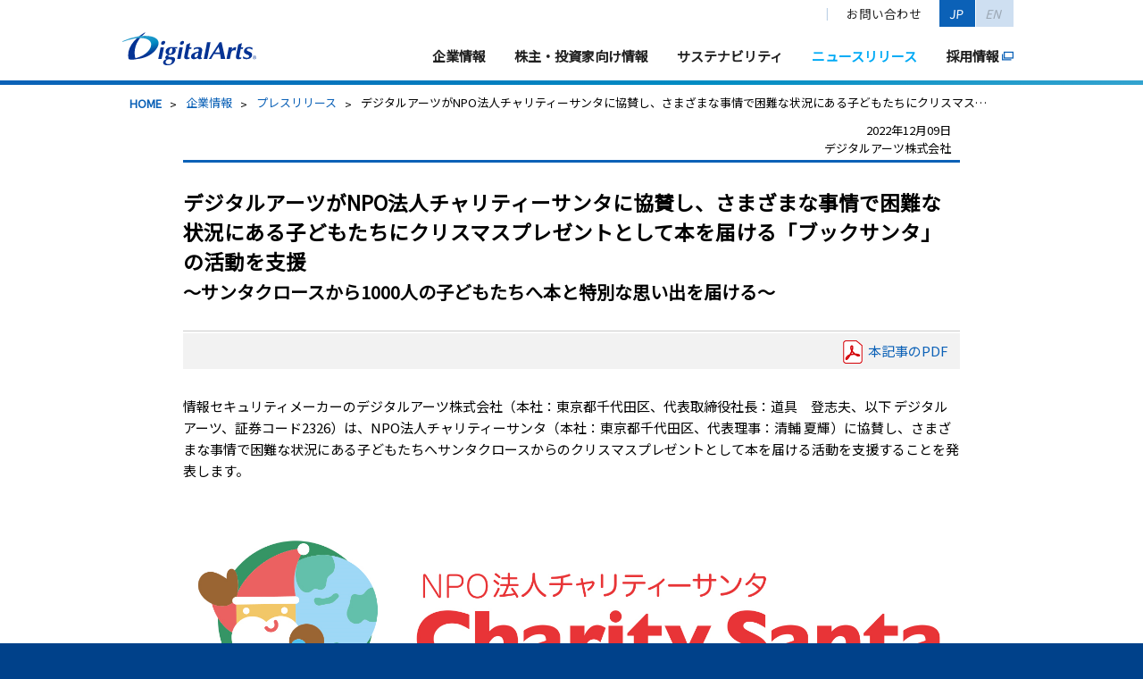

--- FILE ---
content_type: text/html
request_url: https://www.daj.jp/webtopics/950/
body_size: 575973
content:
<!doctype html>
<html lang="ja">
<head>
	<meta charset="utf-8">
	<meta http-equiv="Content-Style-Type" content="text/css">
	<meta http-equiv="Content-Script-Type" content="text/javascript">
	<meta http-equiv="imagetoolbar" content="no">
	<meta name="copyright" content="Digital Arts Inc.">
	<meta name="keywords" content="">
	<meta name="description" content="デジタルアーツがNPO法人チャリティーサンタに協賛し、さまざまな事情で困難な状況にある子どもたちにクリスマスプレゼントとして本を届ける「ブックサンタ」の活動を支援">
	<title>デジタルアーツがNPO法人チャリティーサンタに協賛し、さまざまな事情で困難な状況にある子どもたちにクリスマスプレゼントとして本を届ける「ブックサンタ」の活動を支援｜デジタルアーツ株式会社</title>
	<link rel="apple-touch-icon" href="/common/images/apple_touch_icon.png">
	<link rel="index" href="https://www.daj.jp/" title="情報漏えい対策・情報セキュリティならデジタルアーツ株式会社">
	<link rel="contents" href="https://www.daj.jp/sitemap/" title="サイトマップ">
	<noscript><link rel="stylesheet" type="text/css" href="/common/css/noscript.css"></noscript>
	<script src="https://code.jquery.com/jquery-3.6.0.min.js"></script>	<script type="text/javascript" src="/common/js/jquery.cookie.js"></script>
	<script type="text/javascript" src="/common/js/default.js?20250827063529"></script>
<meta name="viewport" content="width=device-width, initial-scale=1.0">
<script type="text/javascript" src="/common/js/jquery.slidemenu.js"></script>
<script type="text/javascript" src="/common/js/responsive.js"></script>
<script>
    (function($) {
        var responsiveW = '768'; /* iPadサイズは1024 */
        $(function() {
            responsive();
            $(window).on('resize', responsive);
        });
        function responsive() {
            //ブラウザサイズ1024以下のスマートデバイス
            if (window.matchMedia('screen and (max-width: ' + responsiveW + 'px)').matches) { //固定メニュー対応（body直下にしないとposition:fixedが効かない）
                $('#header').prependTo('body').width('auto');
            } else {
                $('#header').prependTo('#wrapper');
            }
        }
    })(jQuery);
</script>

<script type="text/javascript" src="/common/js/lightbox.js"></script>
<link type="text/css" rel="stylesheet" href="/webtopics/common/css/news.css?20250627011043" media="screen,print" /><!-- Global site tag (gtag.js) - Google Analytics -->
<script async src="https://www.googletagmanager.com/gtag/js?id=G-7GSREFYHK9"></script>
<script>
  window.dataLayer = window.dataLayer || [];
  function gtag(){dataLayer.push(arguments);}
  gtag('js', new Date());

  gtag('config', 'G-7GSREFYHK9');
</script>
<!-- Google Tag Manager -->
<script>(function(w,d,s,l,i){w[l]=w[l]||[];w[l].push({'gtm.start':
new Date().getTime(),event:'gtm.js'});var f=d.getElementsByTagName(s)[0],
j=d.createElement(s),dl=l!='dataLayer'?'&l='+l:'';j.async=true;j.src=
'https://www.googletagmanager.com/gtm.js?id='+i+dl;f.parentNode.insertBefore(j,f);
})(window,document,'script','dataLayer','GTM-5CLK2F9');</script>
<!-- End Google Tag Manager -->
	<!-- SMP Tracking Tag Ver 3 -->
	<script type="text/javascript">
		<!--
		(function(n){
			var w = window, d = document;
			w['ShanonCAMObject'] = n, w[n] = w[n] || function(){(w[n].q=w[n].q||[]).push(arguments)};
			w[n].date = 1*new Date();
			var e = d.createElement('script'), t = d.getElementsByTagName('script')[0];
			e.async = 1, e.type='text/javascript', e.charset='utf-8', e.src = 'https://tracker.smartseminar.jp/static/js/cam3.js' + "?_=" + w[n].date;
			t.parentNode.insertBefore(e,t);
		})('_cam');

		_cam('create', 'TeppuCiMYY-381', ['daj.jp','finalcode.com']);
		_cam('require', 'crossLinker');
		_cam('crossLinker:allLink', ['daj.jp','finalcode.com']);
		_cam('send');
		//-->
	</script>
</head>

<body class="company">
	
	<nav class="slidemenu">
		<div id="menu_contents">
			<div id="menu_list">
				<h3><a href="https://www.daj.jp/">情報漏えい対策ならデジタルアーツ株式会社（Digital Arts）</a></h3>
				<p class="close"><a href="javascript:void(0);"><img src="/common/images/header/close.svg" alt="閉じる" /></a></p>
		    <ul class="sub-menu">
        <li class="mnContact"><a href="/contact/">お問い合わせ</a></li>
        <li class="mnJp"><a href="/" title="Japanese">JP</a></li>
        <li class="mnEn"><a href="/en/" title="English">EN</a></li>
    </ul>
    <ul class="main-menu">
                    <li class="mnCompany">
                    <a href="/company/top/">企業情報</a>
            <ul class="layer-menu">
                <li>
                    <a href="/company/top/">
                        <span>企業情報</span><br>
                        <span>About Digital Arts</span>
                    </a>
                    <ul>
                        <li><a href="/company/greeting/">トップメッセージ</a></li>
                        <li><a href="/company/mission/">ミッションステートメント</a></li>
                        <li><a href="/company/about/">会社概要</a></li>
                        <li><a href="/company/directors/">役員紹介</a></li>
                        <li><a href="/company/business/">事業概要</a></li>
                        <li><a href="/ir/library/mbp">中期経営計画</a></li>
                        <li><a href="/company/map/">営業所・グループ会社</a></li>
                        <li><a href="/company/history/">沿革</a></li>
                        <li><a href="/company/pro_history/">製品/サービス史</a></li>
                    </ul>
                </li>
            </ul>
        </li>
        <li class="mnIr">
            <a href="/ir/">株主・投資家向け情報</a>
            <ul class="layer-menu">
                <li>
                    <a href="/ir/">
                        <span>株主・投資家向け情報</span><br>
                        <span>Investor Relations</span>
                    </a>
                    <ul>
                        <li><a href="/ir/management/message/">トップメッセージ</a></li>
                        <li><a href="/ir/library/mbp/">中期経営計画</a></li>
                        <li><a href="https://sharedresearch.jp/ja/companies/2326" target="_blank" rel="nofollow" class="ico-popup">調査レポート(シェアードリサーチ)</a></li>
                        <li><a href="/ir/news/">IRニュース</a></li>
                        <li><a href="/ir/stock/calendar/">IRカレンダー</a></li>
                        <li><a href="/company/release/">プレスリリース</a></li>
                        <li>
                            <span>経営方針</span>
                            <ul>
                                <li><a href="/ir/management/business/">事業戦略/事業内容</a></li>
                                <li><a href="/ir/management/strength/">当社の強み</a></li>
                                <li><a href="/ir/management/directors/">役員紹介</a></li>
                                <li><a href="/ir/management/disclosure/" class="letterSpace-01">ディスクロージャーポリシー</a></li>
                            </ul>
                        </li>
                        <li>
                            <span>業績・財務情報</span>
                            <ul>
                                <li><a href="/ir/finance/highlight/">財務ハイライト</a></li>
                            </ul>
                        </li>
                        <li>
                            <span>IR資料室</span>
                            <ul>
                                <li><a href="/ir/library/result/">決算短信・補足資料</a></li>
                                <li><a href="/ir/library/securities/">有価証券報告書等</a></li>
                                <li><a href="/ir/library/mbp/">中期経営計画</a></li>
                                <li><a href="/ir/library/report/">事業報告書</a></li>
                                <li><a href="/ir/library/other/">その他資料</a></li>
                            </ul>
                        </li>
                        <li>
                            <span>株式基本情報</span>
                            <ul>
                                <li><a href="/ir/stock/information/">株式情報</a></li>
                                <li><a href="https://jp.reuters.com/markets/companies/2326.T/" target="_blank" rel="nofollow" class="ico-popup">株価情報(ロイター)</a></li>
                                <li><a href="/ir/stock/notification/">電子公告</a></li>
                                <li><a href="/ir/stock/meeting/">株主総会資料</a></li>
                                <li><a href="/ir/stock/dividend/">配当について</a></li>
                            </ul>
                        </li>
                        <li><a href="/ir/faq/">よくあるご質問</a></li>
                        <li><a href="/ir/disclaimer/">免責事項</a></li>
                    </ul>
                </li>
            </ul>
        </li>
        <li class="mnEsg">
            <a href="/esg/">サステナビリティ</a>
            <ul class="layer-menu">
                <li>
                    <a href="/esg/">
                        <span>サステナビリティ</span><br>
                        <span>Sustainability</span>
                    </a>
                    <ul>
                        <li><a href="/esg/message/">トップメッセージ</a></li>
                        <li><a href="/esg/policy/">サステナビリティの考え方</a></li>
                        <li><a href="/esg/materiality/">マテリアリティ(重要課題)</a></li>
                        <li><a href="/esg/environment/">環境への取り組み</a></li>
                        <li><a href="/esg/social/">社会への取り組み</a></li>
                        <li><a href="/esg/governance/">ガバナンスへの取り組み</a></li>
                    </ul>
                </li>
            </ul>
        </li>
                    <li class="mnNews mnCurrent">
                    <a href="/company/release/">ニュースリリース</a>
            <ul class="layer-menu">
                <li>
                    <p>
                        <span>ニュースリリース</span><br>
                        <span>News Release</span>
                    </p>
                    <ul>
                        <li><a href="/company/release/">プレスリリース</a></li>
                        <li><a href="/company/topics/">トピックス</a></li>
                        <li><a href="/company/media/">メディア掲載</a></li>
                        <li><a href="/ir/news/">IRニュース</a></li>
                    </ul>
                </li>
            </ul>
        </li>
        <li class="ico-popup"><a href="https://jobs.daj.jp/" target="_blank" rel="nofollow">採用情報</a></li>
    </ul>
			</div>
		</div>
	</nav>
	<div id="wrapper">
					<header id="header" class="hd-company">
			<section>
				<p class="logo"><a href="https://www.daj.jp/"><img src="/common/images/header/da.svg" alt="情報漏えい対策ならデジタルアーツ株式会社（Digital Arts）" /></a></p>
	    <ul class="sub-menu">
        <li class="mnContact"><a href="/contact/">お問い合わせ</a></li>
        <li class="mnJp"><a href="/" title="Japanese">JP</a></li>
        <li class="mnEn"><a href="/en/" title="English">EN</a></li>
    </ul>
    <ul class="main-menu">
                    <li class="mnCompany">
                    <a href="/company/top/">企業情報</a>
            <ul class="layer-menu">
                <li>
                    <a href="/company/top/">
                        <span>企業情報</span><br>
                        <span>About Digital Arts</span>
                    </a>
                    <ul>
                        <li><a href="/company/greeting/">トップメッセージ</a></li>
                        <li><a href="/company/mission/">ミッションステートメント</a></li>
                        <li><a href="/company/about/">会社概要</a></li>
                        <li><a href="/company/directors/">役員紹介</a></li>
                        <li><a href="/company/business/">事業概要</a></li>
                        <li><a href="/ir/library/mbp">中期経営計画</a></li>
                        <li><a href="/company/map/">営業所・グループ会社</a></li>
                        <li><a href="/company/history/">沿革</a></li>
                        <li><a href="/company/pro_history/">製品/サービス史</a></li>
                    </ul>
                </li>
            </ul>
        </li>
        <li class="mnIr">
            <a href="/ir/">株主・投資家向け情報</a>
            <ul class="layer-menu">
                <li>
                    <a href="/ir/">
                        <span>株主・投資家向け情報</span><br>
                        <span>Investor Relations</span>
                    </a>
                    <ul>
                        <li><a href="/ir/management/message/">トップメッセージ</a></li>
                        <li><a href="/ir/library/mbp/">中期経営計画</a></li>
                        <li><a href="https://sharedresearch.jp/ja/companies/2326" target="_blank" rel="nofollow" class="ico-popup">調査レポート(シェアードリサーチ)</a></li>
                        <li><a href="/ir/news/">IRニュース</a></li>
                        <li><a href="/ir/stock/calendar/">IRカレンダー</a></li>
                        <li><a href="/company/release/">プレスリリース</a></li>
                        <li>
                            <span>経営方針</span>
                            <ul>
                                <li><a href="/ir/management/business/">事業戦略/事業内容</a></li>
                                <li><a href="/ir/management/strength/">当社の強み</a></li>
                                <li><a href="/ir/management/directors/">役員紹介</a></li>
                                <li><a href="/ir/management/disclosure/" class="letterSpace-01">ディスクロージャーポリシー</a></li>
                            </ul>
                        </li>
                        <li>
                            <span>業績・財務情報</span>
                            <ul>
                                <li><a href="/ir/finance/highlight/">財務ハイライト</a></li>
                            </ul>
                        </li>
                        <li>
                            <span>IR資料室</span>
                            <ul>
                                <li><a href="/ir/library/result/">決算短信・補足資料</a></li>
                                <li><a href="/ir/library/securities/">有価証券報告書等</a></li>
                                <li><a href="/ir/library/mbp/">中期経営計画</a></li>
                                <li><a href="/ir/library/report/">事業報告書</a></li>
                                <li><a href="/ir/library/other/">その他資料</a></li>
                            </ul>
                        </li>
                        <li>
                            <span>株式基本情報</span>
                            <ul>
                                <li><a href="/ir/stock/information/">株式情報</a></li>
                                <li><a href="https://jp.reuters.com/markets/companies/2326.T/" target="_blank" rel="nofollow" class="ico-popup">株価情報(ロイター)</a></li>
                                <li><a href="/ir/stock/notification/">電子公告</a></li>
                                <li><a href="/ir/stock/meeting/">株主総会資料</a></li>
                                <li><a href="/ir/stock/dividend/">配当について</a></li>
                            </ul>
                        </li>
                        <li><a href="/ir/faq/">よくあるご質問</a></li>
                        <li><a href="/ir/disclaimer/">免責事項</a></li>
                    </ul>
                </li>
            </ul>
        </li>
        <li class="mnEsg">
            <a href="/esg/">サステナビリティ</a>
            <ul class="layer-menu">
                <li>
                    <a href="/esg/">
                        <span>サステナビリティ</span><br>
                        <span>Sustainability</span>
                    </a>
                    <ul>
                        <li><a href="/esg/message/">トップメッセージ</a></li>
                        <li><a href="/esg/policy/">サステナビリティの考え方</a></li>
                        <li><a href="/esg/materiality/">マテリアリティ(重要課題)</a></li>
                        <li><a href="/esg/environment/">環境への取り組み</a></li>
                        <li><a href="/esg/social/">社会への取り組み</a></li>
                        <li><a href="/esg/governance/">ガバナンスへの取り組み</a></li>
                    </ul>
                </li>
            </ul>
        </li>
                    <li class="mnNews mnCurrent">
                    <a href="/company/release/">ニュースリリース</a>
            <ul class="layer-menu">
                <li>
                    <p>
                        <span>ニュースリリース</span><br>
                        <span>News Release</span>
                    </p>
                    <ul>
                        <li><a href="/company/release/">プレスリリース</a></li>
                        <li><a href="/company/topics/">トピックス</a></li>
                        <li><a href="/company/media/">メディア掲載</a></li>
                        <li><a href="/ir/news/">IRニュース</a></li>
                    </ul>
                </li>
            </ul>
        </li>
        <li class="ico-popup"><a href="https://jobs.daj.jp/" target="_blank" rel="nofollow">採用情報</a></li>
    </ul>
			<nav class="hdr_nav">
				</nav>
			<ol class="smph_menu"><li><a href="javascript:void(0);">menu</a></li></ol>
		</section>
	</header>
			<div id="breadCrumb">

	<ul>
		<li><a href="/">HOME</a></li>
		<li>&gt;&nbsp;<a href="/company/">企業情報</a></li>
		<li>&gt;&nbsp;<a href="/company/release/">プレスリリース</a></li>
		<li class='title'>&gt;&nbsp;デジタルアーツがNPO法人チャリティーサンタに協賛し、さまざまな事情で困難な状況にある子どもたちにクリスマスプレゼントとして本を届ける「ブックサンタ」の活動を支援</li>
	</ul>

</div>		
		<div id="contents">
			<div id="main">
				
<div id="contentsBodyArea">
			<p class="releaseDate">
			2022年12月09日<br>
			デジタルアーツ株式会社
		</p>
		<h1 class="releaseTitle">
		デジタルアーツがNPO法人チャリティーサンタに協賛し、さまざまな事情で困難な状況にある子どもたちにクリスマスプレゼントとして本を届ける「ブックサンタ」の活動を支援					<br>
			<span class="subTitle">
				～サンタクロースから1000人の子どもたちへ本と特別な思い出を届ける～			</span>
			</h1>

			<div id="pdfArea">
			<ul>
				<li><a href="https://download.daj.co.jp/temp2/?name=PressRelease_221209.pdf">本記事のPDF</a></li>
			</ul>
		</div>
	
	<div class="itemSection marginBottom4">
					<p class="mb40">
				情報セキュリティメーカーのデジタルアーツ株式会社（本社：東京都千代田区、代表取締役社長：道具　登志夫、以下 デジタルアーツ、証券コード2326）は、NPO法人チャリティーサンタ（本社：東京都千代田区、代表理事：清輔 夏輝）に協賛し、さまざまな事情で困難な状況にある子どもたちへサンタクロースからのクリスマスプレゼントとして本を届ける活動を支援することを発表します。			</p>
		
																				<figure class="mb40">
						<img src="[data-uri]" alt="">
					</figure>
																														<h2>デジタルアーツは「i-FILTER」を中心に、子どもたちの安心・安全なインターネット環境を提供</h2>
										<p class="marginBottom6">
					デジタルアーツは、学校現場で利用されているWebセキュリティ製品「i-FILTER」や家庭向けWebフィルタリングソフト「i-フィルター」を通じて、子どもたちに安心・安全なインターネット環境を提供しています。また、「スマホにひそむ危険　疑似体験アプリ」として、「出会い系被害」や「ネットいじめ」、「ネット依存」などスマートフォンの利用に伴うトラブルを自身のスマートフォンを使って疑似体験することができるアプリも無償で提供しています。				</p>
																																				<h2>さまざまな事情で困難な状況にある子どもたちにサンタクロースからクリスマスプレゼントとして本を届ける活動を支援</h2>
										<p class="marginBottom6">
					経済的理由や病気・入院、死別、災害被害などさまざまな事情で困難な状況にある子どもたちは、学校以外の場において友達や世間と自分の置かれた環境を比較して心が傷ついてしまうこともあることから、「子どもたちの心を守ること」を本業とは別の形で行おうと、クリスマスプレゼントを通して子どもたちを支援しているNPO法人チャリティーサンタに協賛します。NPO法人チャリティーサンタへの協賛は2021年に続き2回目となります。<br />
<br />
2022年は長引くコロナ禍に加えて物価高も重なり、経済的に厳しい家庭の困窮度も増しています。クリスマスにプレゼントを用意するのが難しい家庭の子どもたちがクリスマスには少しでも笑顔で過ごしてほしいという願いをこめて、チャリティーサンタが行っている、サンタクロースが本を届ける「ブックサンタ」の活動を支援します。<br />
<br />
デジタルアーツは「ブックサンタ」への協賛を通じて、1000人の子どもたちに本と特別な思い出を無償で届けます。今回の「ブックサンタ」では、日本に在留しているウクライナ避難者の子どもや、台風・豪雨などで被災した子どもたちにも本を届けます。				</p>
															<figure class="mb40">
						<img src="[data-uri]" alt="">
					</figure>
																																	<p class="marginBottom6">
					デジタルアーツは今後も1人でも多くの子どもたちに笑顔になってもらえるよう、さまざまな活動を通して貢献してまいります。				</p>
																																				<h2>NPO法人チャリティーサンタ</h2>
										<p class="marginBottom6">
					NPO法人チャリティーサンタは、「サンタを待つ子ども」と「サンタになる大人・企業」をつなぐ活動を行っている団体です。「あなたも誰かのサンタクロース。」を合言葉に、個人や企業が手を取り合い「社会全体で子どもを支え合う」そんな気運を醸成していくことを目指しています。<br />
<br />
2008年の活動開始以来、2021年までに累計約2万人がサンタになり、約4万4000人の子どもたちにプレゼントを届けています。2022年現在、全国30都道府県、42支部で活動しています。2015年には、経済的な問題を抱える家庭に対する支援を始め、これまで5000以上の困窮家庭にプレゼントを届けています。<br />
<br />
※チャリティーサンタは、特定の国や海外の団体、特定の宗教とは一切関係はありません。<br />
<br />
<a href="https://www.charity-santa.com/"target="_blank">https://www.charity-santa.com/</a>				</p>
																														</div>

	<p class="itemSection alignRight dottedBorder1">以上</p>

	<div class="itemSection2 dottedBorder1">
		<dl class="listStyle2">
			<dt>デジタルアーツについて</dt>
							<dd>
					デジタルアーツはWebやメール、ファイルなどのセキュリティソフトウェアの提供を核に事業展開する情報セキュリティメーカーです。<br>
					1995年の創業以来、「より便利な、より快適な、より安全なインターネットライフに貢献していく」を企業理念とし、情報漏えい対策や標的型攻撃をはじめとするサイバー攻撃対策を実現する最先端の製品を、企業・官公庁・学校・家庭向けに提供しています。<br>
					<a href="/">https://www.daj.jp</a>
				</dd>
					</dl>
	</div>
</div>			</div>
		</div>
		<footer id="footer">
            <p id="backTotop"><a href="javascript:void(0);"><img src="/common/images/footer/totop.svg" alt="このページの先頭へ"></a></p>
            <div class="footerContent">
            <ul class="footerMenuList">
                <li><a href="/"><img src="/common/images/footer/da.svg" loading="lazy" alt="Digital Arts Inc." width="100" height="25"></a></li>
                <li><a href="/">HOME</a></li>
                <li><a href="/bs/">企業・官公庁のお客様</a></li>
                <li><a href="/es/">学校関係のお客様</a></li>
                <li><a href="/cs/" target="_blank">個人のお客様（i-フィルター）</a></li>
                <li><a href="https://download.daj.co.jp/support/" target="_blank" rel="nofollow">サポート</a></li>
                <li><a href="/partner/">パートナー様</a></li>
                <li><a href="/company/top/">企業情報</a></li>
                <li><a href="/ir/">株主・投資家向け情報</a></li>
                <li><a href="/esg/">サステナビリティ</a></li>
                <li><a href="https://jobs.daj.jp/" target="_blank" rel="nofollow">採用情報(新卒・キャリア)</a></li>
                <li><a href="/contact/">お問い合わせ</a></li>
            </ul>
            <ul class="footerSnsList">
                <li><a href="https://twitter.com/DA_IDL" target="_blank">公式X（旧Twitter）ページ</a></li>
                <li><a href="https://www.facebook.com/DigitalArts.Japan/" target="_blank">公式Facebookページ</a></li>
                <li><a href="https://www.youtube.com/@DajJp" target="_blank">公式YouTubeチャンネル</a></li>
            </ul>
            <ul class="footerLinkList">
                <li class="homeLinkSp"><a href="/">HOME</a></li>
                <li><a href="/sitemap/">サイトマップ</a></li>
                <li><a href="/sitepolicy/">商標・ロゴ及びサイトご利用上の注意</a></li>
                <li><a href="/privacy/">個人情報保護方針</a></li>
                <li><a href="/security_policy/">セキュリティポリシー</a></li>
                <li><a href="/terms/">利用規約</a></li>
            </ul>
            <p class="footerCopyright">Copyright &copy; 2026 Digital Arts Inc.</p>
        </div>
    </footer>
	</div>
	
<!-- Retargeting [Yahoo] -->
<script type="text/javascript" language="javascript">
	/* <![CDATA[ */
	var yahoo_retargeting_id = 'LNQ6KAK57L';
	var yahoo_retargeting_label = '';
	/* ]]> */
</script>
<script type="text/javascript" language="javascript" src="//b92.yahoo.co.jp/js/s_retargeting.js"></script>

<!-- Retargeting [Google] -->
<script type="text/javascript">
	/* <![CDATA[ */
	var google_conversion_id = 968196142;
	var google_custom_params = window.google_tag_params;
	var google_remarketing_only = true;
	/* ]]> */
</script>
<script type="text/javascript" src="//www.googleadservices.com/pagead/conversion.js">
</script>
<noscript>
	<div style="display:inline;">
		<img height="1" width="1" style="border-style:none;" alt="" src="//googleads.g.doubleclick.net/pagead/viewthroughconversion/968196142/?value=0&amp;guid=ON&amp;script=0" />
	</div>
</noscript>

</body>

</html>

--- FILE ---
content_type: text/css
request_url: https://www.daj.jp/webtopics/common/css/news.css?20250627011043
body_size: 4167
content:
@charset "UTF-8";
@import url(/webtopics/common/css/share.css);
/*##########################################################################################
##// トピックス・プレスリリース共通 //######################################################
##########################################################################################*/
#breadCrumb li.title {
  text-overflow: ellipsis;
  width: 720px;
  white-space: nowrap;
  overflow: hidden;
}

#main {
  max-width: 870px;
  margin-right: auto;
  margin-left: auto;
  float: none;
  font-size: 0.9375rem;
  line-height: 1.6;
  /*111024プレスリリース用 山本追加*/
  /*「shared/css/cmn.css」より */
}
#main article {
  padding: 0 10px;
}
#main article dl {
  margin: 20px 0 30px 0;
}
#main article dl dt {
  padding-right: 1em;
  float: left;
}
#main article dl dd {
  padding: 0 0 1em 15.4em;
  margin-bottom: 1em;
  word-wrap: break-word;
  border-bottom: 1px dotted #ccc;
  position: relative;
}
#main article dl dd.pdf {
  padding-left: 7em;
}
#main article dl dd.pdf span {
  display: inline-block;
  padding-left: 22px;
  background: url(/common/images/icon/pdfS.gif) no-repeat 0px 0px;
}
#main article dl dd b {
  font-size: 0.5625rem;
  border-radius: 3px;
  display: inline-block;
  width: 98px;
  height: 20px;
  text-align: center;
  position: absolute;
  top: 0;
  left: 90px; /* border: 1px solid #ccc;*/
  font-weight: normal;
  background: #ddd;
}
#main article dl dd em {
  font-size: 0.6875rem;
}
#main article li {
  margin-bottom: 5px;
  padding-left: 1em;
  text-indent: -1em;
  line-height: 1.5;
  font-size: 85%;
}
#main article li:nth-last-of-type(1) {
  margin-bottom: 0;
}
#main h2 {
  font-size: 100%;
  line-height: 160%;
}
#main h2 span {
  margin-left: 0 !important;
}
#main h3 {
  box-shadow: 0px 0px 0px rgba(0, 0, 0, 0);
  text-shadow: 0px 0px 0px rgba(0, 0, 0, 0);
  border-radius: 0px;
  width: auto;
  height: auto;
  min-width: auto;
  min-height: auto;
  margin: 0;
  padding: 0;
  border: none;
  background: none;
  font-weight: normal;
  line-height: 100%;
}
#main h3:before {
  display: none;
}
#main h3:after {
  display: none;
}
#main aside {
  margin: 0 10px 10px;
  padding: 10px;
  background: #f2f2f2;
  border-top: 1px solid #ccc;
  overflow: hidden;
}
#main aside ul {
  float: left;
}
#main aside li {
  display: inline-block;
  color: #666;
  font-size: 110%;
}
#main aside select {
  float: left;
  margin-left: 20px;
}
#main div.caution {
  border-radius: 5px;
  padding: 20px;
  border: 1px solid #ccc;
  margin: 0 10px 30px;
  border-color: #D90000;
  border-width: 2px;
}
#main div.caution h5 {
  font-size: 1.125rem;
  margin-bottom: 5px;
  color: #D90000;
}
#main div.caution li a {
  padding-left: 15px;
  background: url(/common/images/bullet/todetail.png) no-repeat 0px 6px;
}
#main ol.pdf_dl {
  margin: 30px 0;
}
#main ol.pdf_dl li {
  width: 580px;
  height: 50px;
  margin: 0 auto;
  text-align: center;
  clear: both;
}
@media screen and (min-width: 0) and (max-width: 768px) {
  #main ol.pdf_dl li {
    width: 100%;
  }
}
#main ol.pdf_dl li a {
  background: #eee;
  background: linear-gradient(to bottom, #fff, #eee);
  border-radius: 5px;
  width: 580px;
  height: 50px;
  display: block;
  line-height: 50px;
  font-size: 18px;
  color: #000;
  text-decoration: none;
  border: 1px solid #ccc;
}
#main ol.pdf_dl li a span {
  padding-left: 18px;
  background: url(/common/images/bullet/circleArrow/blue.png) no-repeat 0px 6px;
}
#main ol.pdf_dl li a:hover {
  opacity: 0.7;
}
#main ol.pdf_dl li a.pdf span {
  padding-left: 22px;
  background: url(/common/images/icon/pdfS.gif) no-repeat 0px 4px;
}
@media screen and (min-width: 0) and (max-width: 768px) {
  #main ol.pdf_dl li a {
    width: 100%;
    font-size: 14px;
  }
}
#main ol.pdf_dl li span {
  font-size: 15px;
}
#main ol.pdf_dl + p {
  text-align: center;
  margin-top: -20px;
  font-size: 12px;
}
#main ol.pdf_dl li a {
  background: linear-gradient(to bottom, #fff, #eee);
}
@media screen and (min-width: 0) and (max-width: 768px) {
  #main ol.pdf_dl li a.pdf span {
    padding-left: 24px;
  }
}
#main #main strong {
  font-weight: bold;
}
#main p.categoryName {
  display: none;
}
#main p#pageTop {
  display: none;
}
#main table.titleList {
  border: none;
}
#main table.titleList th {
  width: 100px;
  vertical-align: top;
  border: none;
  border-bottom: 1px dotted #cccccc;
  padding-bottom: 10px;
  padding-top: 10px;
}
#main table.titleList td {
  width: 630px;
  border: none;
  border-bottom: 1px dotted #cccccc;
  padding-bottom: 10px;
  padding-top: 10px;
}
#main #flv {
  text-align: center;
  margin-top: -5px;
}
#main .w400 {
  width: 400px;
}
#main img.pdf {
  vertical-align: middle;
}
#main #pdfArea {
  margin: 2px 0 30px;
  background: #f2f2f2;
  padding: 8px;
}
#main #pdfArea li {
  text-align: right;
}
#main #pdfArea li a {
  padding-left: 30px;
  background: url(/common/images/icon/pdf.gif) no-repeat 0px 2px;
  padding: 3px 5px 5px 28px;
}
#main .irSideArea h2 {
  text-indent: 0;
  height: 38px;
  padding: 0;
  margin: 0;
}
#main span.dispBlock {
  display: block;
}
#main span.center {
  text-align: center;
}
#main .linkListStyle8 li {
  width: 352px;
  height: 50px;
  margin: 0 auto;
  text-align: center;
  clear: both;
  width: auto;
  margin-right: 10px;
  margin-bottom: 5px;
  font-size: 120%;
}
#main .linkListStyle8 li a {
  background: #eee;
  background: linear-gradient(to bottom, #fff, #eee);
  border-radius: 5px;
  width: 352px;
  height: 50px;
  display: block;
  line-height: 50px;
  font-size: 18px;
  color: #000;
  text-decoration: none;
  border: 1px solid #ccc;
}
#main .linkListStyle8 li a span {
  padding-left: 18px;
  background: url(/common/images/bullet/circleArrow/blue.png) no-repeat 0px 6px;
}
#main .linkListStyle8 li a:hover {
  opacity: 0.7;
}
#main .linkListStyle8 li a.pdf span {
  padding-left: 22px;
  background: url(/common/images/icon/pdfS.gif) no-repeat 0px 4px;
}
#main .topicsBox {
  border: 1px solid #60b9e6;
  padding: 10px;
  font-size: 100%;
}
#main #contentsBodyArea {
  /* 1カラム画面用2列 */
  /* ===== UL用 リストスタイル ===== */
  /* 山本修正11/12/05 他に影響するかも*/
  /* ===== OL用 リストスタイル ===== */
  /* ===== DL用 リストスタイル ===== */
  /* ===== 文字寄せ ===== */
  /* ===== テーブルスタイル ===== */
  /* ===== テーブルスタイル ===== */
  /* ===== テーブルスタイル2 ===== */
  /* ===== テーブルスタイル ===== */
  /* ===== テーブルスタイル4 ===== */
  /*フォントサイズ*/
  /* ===== 番号リスト ===== */
  /* webtopics(許容class追加時は以降に記載) */
}
#main #contentsBodyArea .fr {
  float: right;
}
#main #contentsBodyArea .fl {
  float: left;
}
#main #contentsBodyArea .ml20 {
  margin-left: 20px;
}
#main #contentsBodyArea .mr20 {
  margin-right: 20px;
}
#main #contentsBodyArea h3 {
  font-weight: bold;
  margin-bottom: 0.2em;
  line-height: 1.6em !important;
  font-size: 1rem;
}
#main #contentsBodyArea h1.releaseTitle {
  box-shadow: none;
  margin: 0;
  padding: 1.25em 0;
  border: none;
  border-top: 3px solid #0b61b7;
  border-bottom: 1px solid #ccc;
  line-height: 1.5;
  font-size: 150%;
  font-weight: bold;
}
#main #contentsBodyArea h1.releaseTitle .ls-1 {
  letter-spacing: -0.5px;
}
#main #contentsBodyArea h1.releaseTitle .ls1 {
  letter-spacing: 0.5px;
}
#main #contentsBodyArea h1.releaseTitle strong.fBig {
  font-size: 1.3125rem;
  text-align: center;
}
#main #contentsBodyArea h1.releaseTitle span {
  padding: 0;
  font-size: 1.25rem;
  color: #000;
  display: inline;
}
#main #contentsBodyArea h1.releaseTitle span.subTitle .ls-1 {
  letter-spacing: -0.5px;
}
#main #contentsBodyArea h1.releaseTitle span.subTitle .ls1 {
  letter-spacing: 0.5px;
}
#main #contentsBodyArea h1.releaseTitle span.subTitle2 {
  font-weight: normal;
}
#main #contentsBodyArea h1.releaseTitle span.subTitle2 .ls-1 {
  letter-spacing: -0.5px;
}
#main #contentsBodyArea h1.releaseTitle span.subTitle2 .ls1 {
  letter-spacing: 0.5px;
}
#main #contentsBodyArea h1.releaseTitle span.font110 {
  font-size: 110%;
  font-weight: bold;
}
#main #contentsBodyArea .pl25 {
  padding-left: 25px;
}
#main #contentsBodyArea .ls-1 {
  letter-spacing: -0.5px;
}
#main #contentsBodyArea h3 span.ls-1 {
  letter-spacing: -0.5px;
}
#main #contentsBodyArea .releaseDate {
  margin-bottom: 0.2em !important;
  padding: 0 10px;
  font-size: 13px;
  text-align: right;
}
#main #contentsBodyArea h1.releaseTitle + .itemSection {
  margin-top: 30px;
}
#main #contentsBodyArea .inSection {
  padding: 0 10px;
  font-size: 100%;
}
#main #contentsBodyArea .inSection2 {
  padding: 0 10px;
  font-size: 88%;
}
#main #contentsBodyArea .inSection3 {
  padding: 0 20px;
  font-size: 100%;
}
#main #contentsBodyArea .inSection4 {
  padding: 0 20px;
  font-size: 88%;
}
#main #contentsBodyArea .textIndent {
  text-indent: 1em;
}
#main #contentsBodyArea .marginBottom0 {
  margin-bottom: 5px;
}
#main #contentsBodyArea .marginBottom1 {
  margin-bottom: 10px;
}
#main #contentsBodyArea .marginBottom2 {
  margin-bottom: 15px;
}
#main #contentsBodyArea .marginBottom3 {
  margin-bottom: 20px;
}
#main #contentsBodyArea .marginBottom4 {
  margin-bottom: 25px;
}
#main #contentsBodyArea .marginBottom5 {
  margin-bottom: 30px;
}
#main #contentsBodyArea .marginBottom6 {
  margin-bottom: 40px;
}
#main #contentsBodyArea .marginBottom7 {
  margin-bottom: 80px;
}
#main #contentsBodyArea .paddingTop1 {
  padding-top: 10px;
}
#main #contentsBodyArea .paddingTop2 {
  padding-top: 20px;
}
#main #contentsBodyArea .paddingBottom1 {
  padding-bottom: 10px;
}
#main #contentsBodyArea .paddingBottom2 {
  padding-bottom: 20px;
}
#main #contentsBodyArea .marginLeft1 {
  margin-left: 30px;
}
#main #contentsBodyArea .marginLeft2 {
  margin-left: 20px;
}
#main #contentsBodyArea .marginLeft3 {
  margin-left: 95px;
}
#main #contentsBodyArea .margintop1 {
  margin-top: 20px;
}
#main #contentsBodyArea .boxBorder1 {
  margin: 20px auto;
  padding: 20px 20px 10px;
  border: 1px solid #dddddd;
  border-radius: 5px;
}
#main #contentsBodyArea .linkListStyle5 li {
  display: inline;
}
#main #contentsBodyArea .linkListStyle5 a {
  margin-right: 1em;
  padding: 2px 0 2px 13px;
  background: url(/common/images/cmn_linkmarker/01.gif) 0 0.4em no-repeat;
}
#main #contentsBodyArea .linkListStyle6 a {
  padding: 2px 0 2px 13px;
  background: url(/common/images/cmn_linkmarker/01.gif) 0 0.4em no-repeat;
}
#main #contentsBodyArea .newwinMarker a {
  background: url(/common/images/cmn_linkmarker/newwin.gif) 0 0.3em no-repeat;
  line-height: 1.4em;
  padding-left: 20px;
}
#main #contentsBodyArea dd span.newwinMarker a {
  background-position: 0 0.1em;
}
#main #contentsBodyArea ul.listStyle1 li, #main #contentsBodyArea .listStyle2 .listStyle1 li, #main #contentsBodyArea .listStyle3 .listStyle1 li {
  padding: 0 0 3px 25px;
  background: url(/common/images/cmn_listmarker/01.gif) 3px 0.3em no-repeat; /*margin-bottom:0.5em;*/
}
#main #contentsBodyArea ul.listStyle2 li, #main #contentsBodyArea .listStyle1 .listStyle2 li, #main #contentsBodyArea .listStyle3 .listStyle2 li {
  padding: 0 0 3px 25px;
  background: url(/common/images/cmn_listmarker/02.gif) 3px 0.2em no-repeat; /*margin-bottom:0.5em;*/
}
#main #contentsBodyArea ul.listStyle3 li, #main #contentsBodyArea .listStyle1 .listStyle3 li, #main #contentsBodyArea .listStyle2 .listStyle3 li { /*100126リリースのビュレット直し*/
  padding-left: 25px;
  background: url(/common/images/cmn_listmarker/03.gif) 3px 0.3em no-repeat; /*margin-bottom:0.5em;*/
}
#main #contentsBodyArea ul.listStyle_none li {
  padding-left: 0 !important;
  background: none !important;
}
#main #contentsBodyArea ol.listStyle1 {
  list-style-type: decimal;
  list-style-position: inside;
}
#main #contentsBodyArea ol.listStyle1 li {
  padding-left: 1em;
  text-indent: -1em;
}
#main #contentsBodyArea ol.listStyle1 li ul li {
  padding: 0 0 3px 25px;
  text-indent: 0;
}
#main #contentsBodyArea ol.liststyle7 {
  list-style-type: decimal;
  margin-left: 50px;
}
#main #contentsBodyArea dl.listStyle1 dt, #main #contentsBodyArea dl.listStyle2 dl.listStyle1 dt, #main #contentsBodyArea dl.listStyle4 dl.listStyle1 dt, #main #contentsBodyArea dl.listStyle5 dl.listStyle1 dt {
  padding-left: 10px;
  font-weight: bold;
}
#main #contentsBodyArea dl.listStyle1 dt::before, #main #contentsBodyArea dl.listStyle2 dl.listStyle1 dt::before, #main #contentsBodyArea dl.listStyle4 dl.listStyle1 dt::before, #main #contentsBodyArea dl.listStyle5 dl.listStyle1 dt::before {
  content: "■";
  color: #003399;
  margin: 0 5px 0 -10px;
}
#main #contentsBodyArea dl.listStyle1 dt .fsn, #main #contentsBodyArea dl.listStyle2 dl.listStyle1 dt .fsn, #main #contentsBodyArea dl.listStyle4 dl.listStyle1 dt .fsn, #main #contentsBodyArea dl.listStyle5 dl.listStyle1 dt .fsn {
  font-weight: normal;
}
#main #contentsBodyArea dl.listStyle1 dd {
  margin-bottom: 10px;
  padding-left: 15px;
}
#main #contentsBodyArea dl.listStyle1 dd.lastItem {
  margin-bottom: 0;
}
#main #contentsBodyArea dl.listStyle2 dt, #main #contentsBodyArea dl.listStyle1 dl.listStyle2 dt, #main #contentsBodyArea dl.listStyle4 dl.listStyle2 dt, #main #contentsBodyArea dl.listStyle5 dl.listStyle2 dt {
  padding-left: 10px;
  font-weight: bold;
}
#main #contentsBodyArea dl.listStyle2 dt::before, #main #contentsBodyArea dl.listStyle1 dl.listStyle2 dt::before, #main #contentsBodyArea dl.listStyle4 dl.listStyle2 dt::before, #main #contentsBodyArea dl.listStyle5 dl.listStyle2 dt::before {
  content: "■";
  color: #003399;
  margin: 0 5px 0 -10px;
}
#main #contentsBodyArea dl.listStyle2 dd {
  margin-bottom: 10px;
  padding-left: 15px;
}
#main #contentsBodyArea dl.listStyle2 dd.lastItem {
  margin-bottom: 0;
}
#main #contentsBodyArea .alignLeft {
  text-align: left;
}
#main #contentsBodyArea .alignCenter {
  text-align: center;
}
#main #contentsBodyArea .alignRight {
  text-align: right;
}
#main #contentsBodyArea .dottedBorder1 {
  clear: both;
  _height: 1;
  margin-bottom: 30px !important;
  padding-bottom: 30px !important;
  border-bottom: 1px dotted #cccccc;
}
#main #contentsBodyArea #bannerArea .dottedBorder1 {
  margin-bottom: 8px !important;
  padding: 0 0 8px !important;
  border-bottom: 1px dotted #cccccc;
}
#main #contentsBodyArea .captionText1 {
  font-size: 88%;
  font-weight: normal;
  padding-left: 1.25em; /*1em（1文字）分、右に動かす*/
  text-indent: -1.25em; /*最初の行だけ1em（1文字）分、左に動かす*/
}
#main #contentsBodyArea h2 {
  font-size: 1.125rem;
  font-weight: bold;
  color: #003399;
  margin-bottom: 0.5em;
}
#main #contentsBodyArea h2 span {
  font-size: 90%;
}
#main #contentsBodyArea h2.title02 {
  height: 38px;
}
#main #contentsBodyArea h4 {
  font-weight: bold;
  margin-bottom: 10px;
  font-size: 0.875rem;
  color: #000;
}
#main #contentsBodyArea table.table_w100 {
  margin: 10px 0;
  border: 1px solid #D6E2ED;
  width: 65%;
}
@media screen and (min-width: 0) and (max-width: 768px) {
  #main #contentsBodyArea table.table_w100 {
    width: 100%;
  }
}
#main #contentsBodyArea table.table_w100 th, #main #contentsBodyArea table.table_w100 td {
  padding: 5px 5px 2px 5px;
  border: 1px solid #D6E2ED;
  border-collapse: collapse;
  font-size: 80% !important;
}
@media screen and (min-width: 0) and (max-width: 768px) {
  #main #contentsBodyArea table.table_w100 th, #main #contentsBodyArea table.table_w100 td {
    word-break: break-all;
  }
}
#main #contentsBodyArea table.table_w100 th {
  background: #f5f5f5;
  color: #333;
  text-align: left;
}
#main #contentsBodyArea table.tableStyle1 {
  border: 1px solid #D6E2ED;
}
#main #contentsBodyArea table.tableStyle1 th, #main #contentsBodyArea table.tableStyle1 td {
  padding: 5px 5px 2px 5px;
  border-bottom: 1px solid #ccc;
  border-right: 1px solid #ccc;
}
#main #contentsBodyArea table.tableStyle1 th {
  background: #f5f5f5;
  color: #333;
  text-align: left;
}
#main #contentsBodyArea table.tableStyle2 {
  border: 1px solid #D6E2ED;
}
#main #contentsBodyArea table.tableStyle2 th, #main #contentsBodyArea table.tableStyle2 td {
  padding: 5px;
  border-bottom: 1px solid #ccc;
  border-right: 1px solid #ccc;
  line-height: 1.5;
}
#main #contentsBodyArea table.tableStyle2 th {
  background: #ECF1F7;
  color: #333;
}
#main #contentsBodyArea table.dbTableStyle1 {
  margin-left: 5px;
  width: 715px;
  border-top: 1px solid #ccc;
  border-left: 1px solid #ccc;
}
#main #contentsBodyArea table.dbTableStyle1 th, #main #contentsBodyArea table.dbTableStyle1 td {
  padding: 5px 5px 2px;
  border-bottom: 1px solid #ccc;
  border-right: 1px solid #ccc;
  color: #333;
}
#main #contentsBodyArea table.dbTableStyle1 th.tHeader {
  background: #0289cd;
  color: #fff;
  text-align: center;
}
#main #contentsBodyArea table.dbTableStyle1 td.tHeader {
  background: #f5f5f5;
  text-align: right;
}
#main #contentsBodyArea table.tableStyle3 {
  border: 0;
}
#main #contentsBodyArea table.tableStyle3 th, #main #contentsBodyArea table.tableStyle3 td, #main #contentsBodyArea table.tableStyle3 tr {
  padding: 5px 5px 2px 5px;
  border: 0;
}
#main #contentsBodyArea table.tableStyle4 {
  border: 1px solid #cccccc;
  width: 94%;
  margin: 5px auto 40px;
}
#main #contentsBodyArea table.tableStyle4 caption {
  text-align: right;
}
#main #contentsBodyArea table.tableStyle4 th,
#main #contentsBodyArea table.tableStyle4 td {
  padding: 5px;
  border-bottom: 1px solid #cccccc;
  border-right: 1px solid #cccccc;
  line-height: 1.5;
}
#main #contentsBodyArea table.tableStyle4 th {
  background: #045bb3;
  color: #ffffff;
}
#main #contentsBodyArea table.tableStyle4 td {
  font-weight: bold;
}
#main #contentsBodyArea table.tableStyle4 td ~ td {
  text-align: center;
  font-weight: normal;
}
#main #contentsBodyArea table.tableStyle4 td.gray {
  background: #ededed;
}
#main #contentsBodyArea table.tableStyle5 {
  border: 0;
}
@media screen and (min-width: 0) and (max-width: 768px) {
  #main #contentsBodyArea table.tableStyle5 {
    border-collapse: collapse;
  }
}
#main #contentsBodyArea table.tableStyle5 th, #main #contentsBodyArea table.tableStyle5 td, #main #contentsBodyArea table.tableStyle5 tr {
  padding: 5px 5px 2px 5px;
  border: 0;
}
@media screen and (min-width: 0) and (max-width: 768px) {
  #main #contentsBodyArea table.tableStyle5 th, #main #contentsBodyArea table.tableStyle5 td, #main #contentsBodyArea table.tableStyle5 tr {
    display: block;
    width: 100%;
  }
}
#main #contentsBodyArea table.tableStyle5 th td.paddingLeft1, #main #contentsBodyArea table.tableStyle5 td td.paddingLeft1, #main #contentsBodyArea table.tableStyle5 tr td.paddingLeft1 {
  padding: 5px 5px 2px 30px;
}
@media screen and (min-width: 0) and (max-width: 768px) {
  #main #contentsBodyArea table.tableStyle5 th td.paddingLeft1, #main #contentsBodyArea table.tableStyle5 td td.paddingLeft1, #main #contentsBodyArea table.tableStyle5 tr td.paddingLeft1 {
    padding: 5px 5px 2px 5px;
  }
}
#main #contentsBodyArea .floatItem2 {
  float: right;
}
#main #contentsBodyArea .floatItem3 {
  float: left;
  margin-right: 10px;
}
#main #contentsBodyArea .clearFix {
  clear: both;
}
#main #contentsBodyArea .cautionList2, #main #contentsBodyArea li .cautionList2 { /*110530の※1対応で修正*/
  text-indent: -20px;
  padding-left: 23px;
  line-height: 1.5;
}
#main #contentsBodyArea .cautionList2 li, #main #contentsBodyArea li .cautionList2 li {
  margin-bottom: 0.3em;
  padding: 0;
  background: none;
}
#main #contentsBodyArea .fontSize75 {
  font-size: 75%;
}
#main #contentsBodyArea .fontSize80 {
  font-size: 80%;
}
#main #contentsBodyArea .fontSize90 {
  font-size: 90%;
}
#main #contentsBodyArea .fontSize100 {
  font-size: 105%;
}
#main #contentsBodyArea .fontSize120 {
  font-size: 120%;
}
#main #contentsBodyArea .listStyle_num li, #main #contentsBodyArea .listStyle1 .listStyle_num li, #main #contentsBodyArea .listStyle2 .listStyle_num li, #main #contentsBodyArea .listStyle3 .listStyle_num li {
  background: none !important;
  list-style: decimal;
  list-style-position: inside;
  padding: 0 0 3px 25px;
  font-weight: bold;
}
#main #contentsBodyArea .listStyle_cir li, #main #contentsBodyArea .listStyle_num .listStyle_cir li .listStyle1 .listStyle_cir li, #main #contentsBodyArea .listStyle2 .listStyle_cir li, #main #contentsBodyArea .listStyle3 .listStyle_cir li {
  background: none !important;
  list-style: circle;
  list-style-position: inside;
  padding: 0 0 3px 25px;
  font-weight: normal;
}
#main #contentsBodyArea .bgLBlue {
  background: #ddf0fb;
  border: 1px solid #c7e6f8;
  padding: 10px;
}
#main #contentsBodyArea strong {
  color: #1366b8;
  font-weight: bold;
}
#main #contentsBodyArea span.blue {
  color: #045bb3;
}
#main #contentsBodyArea span.gray {
  color: #666666;
}
#main #contentsBodyArea span.size_min {
  font-size: 9pt;
}
#main #contentsBodyArea span.bold {
  font-weight: bold;
}
#main #contentsBodyArea span.h3 {
  display: inline-block;
  font-weight: bold;
  margin-bottom: 0.2em;
  line-height: 1.6em !important;
  font-size: 1rem;
}
#main #contentsBodyArea span.h4 {
  display: inline-block;
  font-weight: bold;
  font-size: 0.875rem;
  color: #000;
}
#main #contentsBodyArea span.notes {
  display: inline-block;
  margin-bottom: 5px;
  padding-left: 1.5em;
  text-indent: -1.5em;
  line-height: 1.5;
  font-size: 9pt;
  color: #666;
}

figure img {
  max-width: 100%;
}
@media screen and (min-width: 0) and (max-width: 768px) {
  figure img {
    max-width: 100%;
  }
}

body {
  position: relative;
}

@media screen and (min-width: 0) and (max-width: 768px) {
  #main #contentsBodyArea h1.releaseTitle {
    font-size: 1rem;
  }
}
@media screen and (min-width: 0) and (max-width: 768px) {
  #main #contentsBodyArea h1.releaseTitle br {
    display: none;
  }
}

@media screen and (min-width: 0) and (max-width: 768px) {
  #main #contentsBodyArea h1.releaseTitle span.subTitle {
    display: block;
    margin-top: 0.5em;
    font-size: 0.9375rem;
    color: #000;
  }
}

@media screen and (min-width: 0) and (max-width: 768px) {
  #main article dl dd a {
    display: block;
    width: 100%;
  }
}

@media screen and (min-width: 0) and (max-width: 768px) {
  #main article dl dd {
    padding: 2em 0 1em 0em;
  }
}

@media screen and (min-width: 0) and (max-width: 768px) {
  #main aside ul {
    font-size: 0.625rem;
  }
}

@media screen and (min-width: 0) and (max-width: 768px) {
  #main aside {
    padding: 5px;
  }
}

@media screen and (min-width: 0) and (max-width: 768px) {
  #main aside select {
    margin-left: 5px;
  }
}

@media screen and (min-width: 0) and (max-width: 768px) {
  #main #contentsBodyArea table.dbTableStyle1 {
    width: calc(100vw - 50px);
  }
}

@media screen and (min-width: 0) and (max-width: 768px) {
  #main form button {
    font-size: 16px;
    width: calc(100vw - 50px);
    line-height: 140%;
  }
}

@media screen and (min-width: 0) and (max-width: 768px) {
  #main table td.mpnone, #main table th.mpnone {
    display: none;
  }
}

@media screen and (min-width: 0) and (max-width: 768px) {
  #main table th b.ifbclineup_mp {
    white-space: nowrap;
  }
}

@media screen and (min-width: 0) and (max-width: 768px) {
  #main table.tableStyle3 td {
    display: block;
  }
}

@media screen and (min-width: 0) and (max-width: 768px) {
  #main * {
    word-break: break-all;
  }
}
@media screen and (min-width: 0) and (max-width: 768px) {
  #main h1 {
    margin-bottom: 10px;
  }
}
@media screen and (min-width: 0) and (max-width: 768px) {
  #main h2 {
    margin: 0 -4px 20px;
  }
}
@media screen and (min-width: 0) and (max-width: 768px) {
  #main h2 b {
    font-size: 0.875rem;
  }
}
@media screen and (min-width: 0) and (max-width: 768px) {
  #main h2 b span {
    padding: 5px 0 5px 10px;
  }
}
@media screen and (min-width: 0) and (max-width: 768px) {
  #main p {
    font-size: 0.75rem;
    margin: 0 0 15px;
  }
}
@media screen and (min-width: 0) and (max-width: 768px) {
  #main p.tag {
    font-size: 0.625rem;
  }
}
@media screen and (min-width: 0) and (max-width: 768px) {
  #main p.tag br {
    display: block !important;
  }
}
@media screen and (min-width: 0) and (max-width: 768px) {
  #main img {
    width: calc(100vw - 50px);
    max-width: 581px;
    height: auto;
    margin: 5px auto 10px !important;
    display: block !important;
  }
}
@media screen and (min-width: 0) and (max-width: 768px) {
  #main img + br {
    display: none;
  }
}
@media screen and (min-width: 0) and (max-width: 768px) {
  #main img.qr {
    width: auto;
    max-width: 581px;
    height: auto;
    margin: 5px 0px 10px !important;
    display: block !important;
  }
}
@media screen and (min-width: 0) and (max-width: 768px) {
  #main img.qr + br {
    display: none;
  }
}
@media screen and (min-width: 0) and (max-width: 768px) {
  #main div.boxBorder1 p img, #main dl dt img, #main dl dd img, #main span.dispBlock img {
    width: auto;
    max-width: calc(100vw - 50px);
    height: auto;
    margin: 5px auto 10px !important;
    display: block !important;
  }
}
@media screen and (min-width: 0) and (max-width: 768px) {
  #main div.ml20 {
    margin-left: 0 !important;
  }
}
@media screen and (min-width: 0) and (max-width: 768px) {
  #main .fl {
    float: none !important;
  }
}
@media screen and (min-width: 0) and (max-width: 768px) {
  #main .fr {
    float: none !important;
  }
}
@media screen and (min-width: 0) and (max-width: 768px) {
  #main ul.note {
    margin: 30px 0 0;
  }
}
@media screen and (min-width: 0) and (max-width: 768px) {
  #main div.box_materials {
    margin: 0 auto 30px !important;
  }
}
@media screen and (min-width: 0) and (max-width: 768px) {
  #main div.itemSection p {
    font-size: 0.875rem;
  }
}

@media screen and (min-width: 0) and (max-width: 768px) {
  #sub {
    margin-top: 30px;
    margin-bottom: 30px;
  }
}
@media screen and (min-width: 0) and (max-width: 768px) {
  #sub div {
    width: 100%;
  }
}

--- FILE ---
content_type: text/css
request_url: https://www.daj.jp/webtopics/common/css/share.css
body_size: 666
content:
@import url(/common/css/reset.css?20190610094926);
@import url(/common/css/style.v2.css);
@import url(/common/css/header.v2.css?20230718);
@import url(/common/css/footer.css?20221031035645);
@import url(/common/css/layout.v2.css);
@import url(/common/css/smph/layout.css?20220106070723);
/*##########################################################################################
##// company CSS //#########################################################################
##########################################################################################*/
@media screen and (min-width: 0) and (max-width: 768px) {
  #header {
    position: fixed;
    left: 0;
    right: 0;
    top: 0;
    z-index: 100;
    background: #fff !important;
    -webkit-transform: translate3d(0px, 0px, 1px);
    -webkit-transition: 0.2s -webkit-transform ease-in-out;
  }
}
@media screen and (min-width: 0) and (max-width: 768px) {
  #header.show {
    -webkit-transform: translate3d(240px, 0px, 1px);
    min-width: 320px;
  }
}

@media screen and (min-width: 769px) {
  #header {
    border-bottom: 7px solid #0b61b7;
  }
  #header .hdr_nav {
    display: none;
  }
}

@media screen and (min-width: 768px) {
  #main {
    float: none;
    margin-left: auto;
    margin-right: auto;
  }
}

@media screen and (min-width: 0) and (max-width: 768px) {
  #contents {
    padding-top: 10px;
    padding-bottom: 0;
  }
}

@media screen and (min-width: 0) and (max-width: 768px) {
  #main #title h1,
  #main #title p {
    width: auto;
    height: 70px;
    margin: 0 -10px 20px !important;
    background-position: center;
  }
}
@media screen and (min-width: 320px) and (max-width: 480px) {
  #main #title h1 b,
  #main #title p b {
    font-size: 1.45em !important;
    top: 18px;
  }
}
@media screen and (min-width: 320px) and (max-width: 568px) {
  #main #title h1 b,
  #main #title p b {
    font-size: 1.45em !important;
    top: 18px;
  }
}
@media screen and (min-width: 375px) and (max-width: 667px) {
  #main #title h1 b,
  #main #title p b {
    font-size: 22px !important;
    top: 18px;
  }
}
@media screen and (min-width: 414px) and (max-width: 736px) {
  #main #title h1 b,
  #main #title p b {
    font-size: 22px !important;
    top: 18px;
  }
}
@media screen and (min-width: 768px) and (max-width: 768px) {
  #main #title h1 b,
  #main #title p b {
    font-size: 22px !important;
    top: 18px;
  }
}
@media screen and (min-width: 0) and (max-width: 768px) {
  #main #title h1 b,
  #main #title p b {
    font-size: 22px !important;
    top: 18px;
  }
}
@media screen and (min-width: 0) and (max-width: 768px) {
  #main #title h1 strong,
  #main #title p strong {
    font-size: 12px;
    top: 38px;
  }
}
@media screen and (min-width: 0) and (max-width: 768px) {
  #main #title img {
    width: 45px;
    height: auto;
    top: 12px;
  }
}

@media screen and (min-width: 0) and (max-width: 768px) {
  #sub div p a img {
    display: block;
    text-align: center;
    margin: 0 auto 40px auto;
  }
}

@media screen and (min-width: 0) and (max-width: 768px) {
  #sub {
    margin-top: 40px !important;
  }
}
@media screen and (min-width: 0) and (max-width: 768px) {
  #sub #submenu {
    width: 100%;
  }
}
@media screen and (min-width: 0) and (max-width: 768px) {
  #sub #submenu dl:nth-last-of-type(1):after,
  #sub #submenu dl:nth-last-of-type(1):before {
    width: 100%;
    left: -2px;
  }
}
@media screen and (min-width: 0) and (max-width: 768px) {
  #sub aside.banner {
    background-repeat: repeat-x;
  }
}

--- FILE ---
content_type: text/css
request_url: https://www.daj.jp/common/css/footer.css?20221031035645
body_size: 1030
content:
@charset "UTF-8";
/*
// DAJフッター共通CSS //
*/
body.company #footer {
  margin-top: 100px;
}

#footer {
  color: #fff;
}
#footer p#contactbtn {
  display: none !important;
}
#footer p#backTotop {
  position: fixed;
  bottom: 0;
  right: 0;
  display: none;
  z-index: 100;
}
#footer p#backTotop a {
  opacity: 1;
  display: block;
  padding: 30px;
}
#footer p#backTotop a img {
  display: block;
}
@media screen and (min-width: 768px) {
  #footer p#backTotop a {
    padding: 30px;
  }
}
@media screen and (max-width: 767px) {
  #footer p#backTotop a {
    padding: 3vw;
  }
}
#footer p#backTotop a:hover {
  opacity: 0.5;
}
#footer p#contactbtn {
  position: fixed;
  bottom: 320px;
  right: 15px;
  display: none;
  z-index: 100;
}
#footer p#contactbtn a {
  opacity: 0.5;
}
#footer p#contactbtn a:hover {
  opacity: 1;
}
#footer a {
  color: #fff;
}
#footer a:hover {
  text-decoration: underline;
  transition: 0.5s;
  opacity: 0.75;
}
#footer img[src="/common/images/footer/da.svg"] {
  width: 127px;
}
#footer .footerContent {
  background-color: #0052AC;
}
#footer .footerContent .footerMenuList {
  max-width: 990px;
  margin-left: auto;
  margin-right: auto;
  display: grid;
  align-items: center;
  grid-template-columns: 27.2727272727% 30.303030303% 30.303030303%;
  padding: 25px 0;
}
@media screen and (max-width: 768px) {
  #footer .footerContent .footerMenuList {
    padding: 25px 15px;
  }
}
@media screen and (max-width: 767px) {
  #footer .footerContent .footerMenuList {
    padding: 15px;
    grid-template-columns: 50% 50%;
  }
}
#footer .footerContent .footerMenuList li a {
  display: inline-block;
  padding: 6px;
  font-size: 0.8125rem;
}
@media screen and (max-width: 767px) {
  #footer .footerContent .footerMenuList li a {
    padding: 0.5em 3vw;
  }
}
#footer .footerContent .footerMenuList li:nth-child(1) {
  grid-row: 1/span 6;
}
@media screen and (max-width: 767px) {
  #footer .footerContent .footerMenuList li:nth-child(1) {
    grid-row: 1/span 1;
  }
}
#footer .footerContent .footerMenuList li:nth-child(1) a {
  display: block;
}
#footer .footerContent .footerMenuList li:nth-child(2) {
  order: 2;
}
#footer .footerContent .footerMenuList li:nth-child(3) {
  order: 4;
}
#footer .footerContent .footerMenuList li:nth-child(4) {
  order: 6;
}
#footer .footerContent .footerMenuList li:nth-child(5) {
  order: 8;
}
#footer .footerContent .footerMenuList li:nth-child(6) {
  order: 10;
}
#footer .footerContent .footerMenuList li:nth-child(7) {
  order: 12;
}
#footer .footerContent .footerMenuList li:nth-child(8) {
  order: 3;
}
#footer .footerContent .footerMenuList li:nth-child(9) {
  order: 5;
}
#footer .footerContent .footerMenuList li:nth-child(10) {
  order: 7;
}
#footer .footerContent .footerMenuList li:nth-child(11) {
  order: 9;
}
#footer .footerContent .footerMenuList li:nth-child(12) {
  order: 11;
}
@media screen and (max-width: 767px) {
  #footer .footerContent .footerMenuList {
    display: none;
  }
}
#footer .footerContent .footerSnsList {
  border-top: 1px solid #598cbf;
  text-align: center;
  padding: 0;
}
#footer .footerContent .footerSnsList li {
  display: inline;
}
#footer .footerContent .footerSnsList li a {
  text-indent: 100%;
  white-space: nowrap;
  overflow: hidden;
  display: inline-block;
  width: 38px;
  height: 38px;
  margin: 6px 20px;
}
#footer .footerContent .footerSnsList li a:hover {
  opacity: 0.75;
  text-decoration: none;
}
#footer .footerContent .footerSnsList li:nth-child(1) a {
  background: url(/common/images/footer/ico-x.svg) no-repeat top left/contain;
}
#footer .footerContent .footerSnsList li:nth-child(2) a {
  background: url(/common/images/footer/ico-facebook.svg) no-repeat top left/contain;
}
#footer .footerContent .footerSnsList li:nth-child(3) a {
  background: url(/common/images/footer/ico-youtube.svg) no-repeat top left/contain;
}
#footer .footerContent .footerLinkList {
  border-top: 1px solid #598cbf;
  text-align: center;
  background-color: #00418A;
  padding: 20px 15px 15px;
}
#footer .footerContent .footerLinkList li {
  display: inline;
}
#footer .footerContent .footerLinkList li a {
  padding: 0 20px;
  display: inline-block;
  font-size: 0.8125rem;
  line-height: 1;
  border-left: 1px solid #BED2E6;
}
#footer .footerContent .footerLinkList li a:hover {
  opacity: 1 !important;
  color: #BFD4EA;
  border-left: 1px solid #BED2E6;
}
#footer .footerContent .footerLinkList li:last-child a {
  border-right: 1px solid #BED2E6;
}
@media screen and (min-width: 768px) {
  #footer .footerContent .footerLinkList li.homeLinkSp {
    display: none;
  }
}
@media screen and (min-width: 768px) and (max-width: 1023px) {
  #footer .footerContent .footerLinkList li a {
    padding: 0 1em;
    font-size: 0.6875rem;
  }
}
@media screen and (max-width: 767px) {
  #footer .footerContent .footerLinkList {
    text-align: left;
  }
  #footer .footerContent .footerLinkList li a {
    padding: 0.5em 3vw;
    display: block;
    border-left: none;
  }
  #footer .footerContent .footerLinkList li:last-child a {
    border-right: none;
  }
}
#footer .footerContent .footerCopyright {
  text-align: center;
  background-color: #00418A;
  font-size: 0.75rem;
  padding: 0 0 20px;
}

--- FILE ---
content_type: text/css
request_url: https://www.daj.jp/common/css/smph/layout.css?20220106070723
body_size: 1099
content:
@charset "UTF-8";
/*##########################################################################################
##// DAJレイアウト（ヘッダー、フッター、サブエリア以外）CSS //##############################
##########################################################################################*/
@media screen and (min-width: 0) and (max-width: 768px) {
  html {
    background: #333;
  }
}

@media screen and (min-width: 0) and (max-width: 768px) {
  body {
    min-width: 320px;
    -webkit-text-size-adjust: none;
  }
}

@media screen and (min-width: 0) and (max-width: 768px) {
  #wrapper {
    background: none;
    background-color: #fff;
    -webkit-transform: translate3d(0px, 0px, 1px);
    -webkit-transition: 0.2s -webkit-transform ease-in-out;
    z-index: 1;
  }
}
@media screen and (min-width: 0) and (max-width: 768px) {
  #wrapper.show {
    -webkit-transform: translate3d(240px, 0px, 1px);
    min-width: 320px;
  }
}

@media screen and (min-width: 0) and (max-width: 768px) {
  #header {
    height: auto;
  }
}
@media screen and (min-width: 0) and (max-width: 768px) {
  #header section {
    width: 100%;
    min-width: 320px;
    padding-top: 10px;
  }
}
@media screen and (min-width: 0) and (max-width: 768px) {
  #header section h1,
  #header section p.logo {
    width: 100px;
    margin: 0 auto;
    position: static;
  }
}
@media screen and (min-width: 0) and (max-width: 768px) {
  #header section h1 img,
  #header section p.logo img {
    width: 100px;
    height: auto;
  }
}
@media screen and (min-width: 0) and (max-width: 768px) {
  #header section p.anniversary,
  #header section ul {
    display: none;
  }
}
@media screen and (min-width: 0) and (max-width: 768px) {
  #header section nav {
    display: none;
  }
}
@media screen and (min-width: 0) and (max-width: 768px) {
  #header section aside {
    top: 50px;
  }
}
@media screen and (min-width: 0) and (max-width: 768px) {
  #header section aside p {
    font-size: 10px;
    font-size: 0.625rem;
  }
}
@media screen and (min-width: 0) and (max-width: 768px) {
  #header section ol.smph_menu {
    position: absolute;
    top: 1px;
    left: 5px;
    display: block;
  }
}
@media screen and (min-width: 0) and (max-width: 768px) {
  #header section ol.smph_menu a {
    width: 40px;
    height: 40px;
    display: block;
    text-indent: -9999px;
    background: url(/common/images/header/slidemenu.png) no-repeat;
    background-size: 40px auto;
  }
}

@media screen and (min-width: 0) and (max-width: 768px) {
  #contents {
    width: 100%;
    min-width: 320px;
  }
}

@media screen and (min-width: 0) and (max-width: 768px) {
  #breadCrumb {
    width: calc(100vw - 30px);
    padding-top: 45px;
    margin: 15px auto 4.565px auto;
    font-size: 10px;
    font-size: 0.625rem;
  }
}
@media screen and (min-width: 0) and (max-width: 768px) {
  #breadCrumb ul {
    overflow-x: scroll;
    white-space: nowrap;
    padding-bottom: 5px;
  }
}
@media screen and (min-width: 0) and (max-width: 768px) {
  #breadCrumb ul li {
    display: inline;
  }
}
@media screen and (min-width: 0) and (max-width: 768px) {
  #breadCrumb ul li.title {
    display: none;
  }
}

@media screen and (min-width: 0) and (max-width: 768px) {
  #main {
    width: 100%;
    margin: 0;
    padding: 0 10px;
    float: none !important;
  }
}
@media screen and (min-width: 0) and (max-width: 768px) {
  #main h1,
  #main h2 {
    margin: 0 -4px 20px;
  }
}
@media screen and (min-width: 0) and (max-width: 768px) {
  #main h2 {
    font-size: 14px;
    font-size: 0.875rem;
  }
}
@media screen and (min-width: 0) and (max-width: 768px) {
  #main h1 b,
  #main h2 b {
    font-size: 14px;
    font-size: 0.875rem;
  }
}
@media screen and (min-width: 0) and (max-width: 768px) {
  #main h1 span,
  #main h2 span {
    padding: 5px 0 5px 10px;
  }
}

@media screen and (min-width: 0) and (max-width: 768px) {
  #sub {
    width: 100%;
    margin: 0;
    padding: 0 10px;
    float: none !important;
  }
}

@media screen and (min-width: 0) and (max-width: 768px) {
  #sub div.subFix {
    width: 100%;
  }
}

@media screen and (min-width: 0) and (max-width: 768px) {
  #sub section ul {
    max-width: 230px;
    margin: 10px auto;
  }
}

@media screen and (min-width: 0) and (max-width: 768px) {
  #sub section dd {
    max-width: 230px;
    margin: 10px auto;
  }
}

@media screen and (min-width: 0) and (max-width: 768px) {
  nav.slidemenu {
    width: 240px;
    height: 100%;
    display: block;
    background: #333;
    left: 0;
    top: 0;
    position: fixed;
    z-index: -1;
    -webkit-transition: visibility 0s linear 0.2s;
  }
}
@media screen and (min-width: 0) and (max-width: 768px) {
  nav.slidemenu.show {
    height: 100%;
    z-index: 1;
    -webkit-transition: z-index 0s linear 0.2s;
  }
}
@media screen and (min-width: 0) and (max-width: 768px) {
  nav.slidemenu h3 {
    height: 40px;
    background: #000;
    text-indent: -9999px;
  }
}
@media screen and (min-width: 0) and (max-width: 768px) {
  nav.slidemenu h3 a {
    width: 100px;
    height: 30px;
    display: block;
    background: url(/common/images/header/wlogo.svg) no-repeat;
    background-size: 100px auto;
    position: absolute;
    top: 8px;
    left: 10px;
  }
}
@media screen and (min-width: 0) and (max-width: 768px) {
  nav.slidemenu p {
    width: 23px;
    height: 23px;
    position: absolute;
    top: 8px;
    right: 8px;
  }
}
@media screen and (min-width: 0) and (max-width: 768px) {
  nav.slidemenu p a {
    display: block;
  }
}
@media screen and (min-width: 0) and (max-width: 768px) {
  nav.slidemenu p a img {
    width: 23px;
    height: auto;
    margin: 0 auto;
    display: block;
  }
}
@media screen and (min-width: 0) and (max-width: 768px) {
  nav.slidemenu li a {
    width: 100%;
    height: 42px !important;
    line-height: 44px;
    padding-left: 10px;
    position: static;
    text-indent: 0;
    background: none !important;
    color: #fff;
    border-bottom: 1px solid #000;
    border-top: 1px solid #999;
    display: block;
  }
}
@media screen and (min-width: 0) and (max-width: 768px) {
  nav.slidemenu li strong {
    display: none !important;
  }
}
@media screen and (min-width: 0) and (max-width: 768px) {
  nav.slidemenu ul.otherMenu a {
    width: 100%;
    height: 42px !important;
    line-height: 44px;
    padding-left: 10px;
    position: static;
    text-indent: 0;
    background: none !important;
    color: #fff;
    border-bottom: 1px solid #000;
    border-top: 1px solid #999;
    display: block;
  }
}
@media screen and (min-width: 0) and (max-width: 768px) {
  nav.slidemenu ul.otherMenu li.top_srch form#srch {
    display: none !important;
  }
}
@media screen and (min-width: 0) and (max-width: 768px) {
  nav.slidemenu #menu_contents {
    width: 240px;
    height: 100%;
    display: none;
    position: relative;
  }
}

--- FILE ---
content_type: application/javascript
request_url: https://www.daj.jp/common/js/jquery.slidemenu.js
body_size: 1214
content:
(function($){
	var settings, status;
	var Status = {
		CLOSE: 0,
		OPEN: 1,
		IN_PROGRESS: 2
	};
	var smY, sfY, mfY;

	function _open() {
		status = Status.OPEN;
		$(settings.menu + ", " + settings.main_contents).addClass('show');
		$(settings.menu_contents).show();
		$("html, body").css("overflow-x", "hidden");
		$('#header ol').addClass('active');
		$('#header').addClass('show').width($(window).width()); //固定メニューをスライドさせるため
		$("html").on("touchmove.scrollContents", function() {
			event.preventDefault();
		});
		event.preventDefault();
	};

	function _close() {
		status = Status.IN_PROGRESS;
		$(settings.menu + ", " + settings.main_contents).removeClass('show');
		$("html").off("touchmove.scrollContents");

		if (navigator.userAgent.indexOf('iPhone') < 0 ) { //ios除外 暫定対応
			$("html, body").css("overflow-x", "visible");
		}

		$('#header ol').removeClass('active');
		$('#header').removeClass('show');
		event.preventDefault();
	};

	function _buttonTouchStart() {
		switch(status) {
			case Status.IN_PROGRESS:
				status = Status.CLOSE;
				break;

			case Status.OPEN:
				_close();
				break;

			case Status.CLOSE:
				break;
		}
	}

	function _buttonTouchEnd() {
		switch(status) {
			case Status.IN_PROGRESS:
				status = Status.CLOSE;
				break;

			case Status.OPEN:
				break;

			case Status.CLOSE:
				_open();
				break;
		}
	};

	function _bodyTouchStart() {
		switch(status) {
			case Status.IN_PROGRESS:
			case Status.CLOSE:
				break;

			case Status.OPEN:
				_close();
				break;
		}
	}

	$.fn.slideMenu = function( selector, options ) {
		settings = $.extend({}, $.fn.slideMenu.defaults, options);
		status = Status.CLOSE;
		var button_selector = selector;

		smY = 0;

		function menuScroll() {

			var menu_list_height;

			//scroll - touchStart
			$(settings.menu_contents).on("touchstart.scrollMenu", function() {
				menu_list_height = $(settings.menu_list).height() + settings.bottom_margin; /* 2015/08/27 追加*/
				sfY = event.touches[0].screenY;
			});

			/* 2015/08/27 追加*/
			var screenHeight = window.innerHeight;

/* 2015/08/27 追加*/

			//scroll - touchMove
			$(settings.menu_contents).on("touchmove.scrollMenu", function() {

				mfY = event.changedTouches[0].screenY;
				var moveY = smY + mfY - sfY;


				if(moveY > 0) moveY = 0;
				if(screenHeight > menu_list_height) {
					moveY = 0;
				}
				else if(screenHeight - menu_list_height > moveY) {
					moveY = screenHeight - menu_list_height;
				}

				$(this).css({
					'-webkit-transform':'translate3d(0px,'+ moveY +'px,0px)',
				});

			});

			//scroll - touchEnd
			$(settings.menu_contents).on("touchend.scrollMenu", function() {
				smY = smY + (mfY - sfY);

				if (isNaN(smY)) {
					smY = 0;
				}

				if(smY > 0) smY = 0;

				if(screenHeight > menu_list_height) {
					smY = 0;
				}
				else if(screenHeight - menu_list_height > smY) {
					smY = screenHeight - menu_list_height;
				}

			});

		}

		$(function() {
		
			//menu button - touchstart
			$(button_selector).on("mousedown.menu_button", function() {
				_buttonTouchStart();
			});

			//menu button - touchend
			$(button_selector).on("mouseup.menu_button", function() {
				_buttonTouchEnd();
			});

			$('nav.slidemenu p.close a').on("mousedown.menu_button", function() {
				_bodyTouchStart();
			});

			//anchorで同一ページの場合
			$('#home a.submenu-has-anchor').on("click", function() {
				status = Status.CLOSE;
				$('#header ol').removeClass('active');
				$('#wrapper, #header, .slidemenu').removeClass('show');
			});

			//main contents
			$(settings.main_contents).on("touchstart.main_contents", function() {
				_bodyTouchStart();
			});

		});

		$(window).on('load resize',menuScroll);

	};

	$.fn.slideMenu.defaults = {
		main_contents: "#main_contents",
		menu: "#slidemenu",
		menu_contents: "#slidemenu_contents",
		menu_list: "#slidemenu_list",
		speed: 200,
		width: 240,
		screenHeight: 1460,
		bottom_margin: 80
	};

})(jQuery);

--- FILE ---
content_type: image/svg+xml
request_url: https://www.daj.jp/common/images/header/da.svg
body_size: 1776
content:
<svg xmlns="http://www.w3.org/2000/svg" xmlns:xlink="http://www.w3.org/1999/xlink" width="137" height="35" viewBox="0 0 137 35"><defs><style>.a{fill:#053394;}.b{fill:url(#a);}</style><linearGradient id="a" x1="22.49" y1="24.57" x2="16.91" y2="3.74" gradientUnits="userSpaceOnUse"><stop offset="0.01" stop-color="#053394"/><stop offset="0.5" stop-color="#008cc3"/><stop offset="1" stop-color="#33a3cf"/></linearGradient></defs><title>da</title><polygon class="a" points="39.1 15.72 36.73 27.92 40.2 27.92 42.58 15.72 39.1 15.72"/><path class="a" d="M41.32,13.1a2.59,2.59,0,0,0,2.4-2,1.61,1.61,0,0,0-1.62-2,2.54,2.54,0,0,0-2.35,2A1.6,1.6,0,0,0,41.32,13.1Z"/><polygon class="a" points="56.04 27.92 59.51 27.92 61.88 15.72 58.41 15.72 56.04 27.92"/><path class="a" d="M61.41,9.13a2.54,2.54,0,0,0-2.35,2,1.6,1.6,0,0,0,1.57,2,2.6,2.6,0,0,0,2.4-2A1.61,1.61,0,0,0,61.41,9.13Z"/><path class="a" d="M67,24.12l1.33-6.79h2.14l.31-1.61H68.59l.85-4.41c-1.31.58-2.55,1.11-3.77,1.56l-2.18,11.2c-.45,2.34-.21,4.08,2.41,4.08a8.76,8.76,0,0,0,2.73-.58l.26-1.37C66.54,26.78,66.62,25.85,67,24.12Z"/><path class="a" d="M119.84,24.12l1.32-6.79h2.14l.31-1.61h-2.14l.86-4.41c-1.32.58-2.56,1.11-3.78,1.56l-2.17,11.2c-.46,2.34-.22,4.08,2.4,4.08a8.76,8.76,0,0,0,2.73-.58l.26-1.37C119.42,26.78,119.5,25.85,119.84,24.12Z"/><path class="a" d="M111.76,18.84l.6-3.12h-3.47l-2.37,12.2H110l.89-4.56a13,13,0,0,1,.72-2.91,2.85,2.85,0,0,1,2.63-1.66,4,4,0,0,1,1.59.32l.7-3.61A5.16,5.16,0,0,0,111.76,18.84Z"/><polygon class="a" points="86.68 10.43 83.28 27.92 86.82 27.92 90.22 10.43 86.68 10.43"/><path class="a" d="M129.65,16.89a5.09,5.09,0,0,1,3.22,1.46l.38-1.93a7,7,0,0,0-3.27-1c-3.1-.12-5.11,1.46-5.56,3.78-.84,4.34,5.77,3.71,5.31,6.05a2.22,2.22,0,0,1-2.44,1.4,5.55,5.55,0,0,1-3.6-1.52l-.4,2a6.81,6.81,0,0,0,3.28.93c3.61.15,5.7-1.47,6.15-3.77.9-4.65-5.89-3.69-5.41-6.11C127.5,17.23,128.64,16.85,129.65,16.89Z"/><path class="a" d="M6.37,28.15q1.67.12,3.48.12c1.35,0,2.64-.05,3.86-.15C10.8,20.58,13,9.14,23.39.84L23,.25C11.19,7.38,4,17.29,6.37,28.15Z"/><path class="a" d="M77.61,15.49a10.29,10.29,0,0,0-4.36,1l-.38,2a6.3,6.3,0,0,1,3.47-1.38c1.55,0,2.12.71,1.83,2.22l-.15.73c-3.47.8-7.14,1.67-7.74,4.75-.42,2.19.89,3.33,3,3.33a5,5,0,0,0,3.66-1.53,2,2,0,0,0,2,1.53,7.35,7.35,0,0,0,2.38-.58l.18-1c-1,.19-1.23-.26-1-1.19l1.18-6.05C82.18,16.56,80.11,15.49,77.61,15.49Zm-.28,8.13c-.35,1.72-1.21,2.73-2.14,2.73s-1.57-.7-1.29-2.07c.41-1.92,2.19-2.47,3.88-3Z"/><path class="a" d="M99.49,10.43,88.34,27.92h2.5c.7-1.4,1.88-3.49,3-5.26H100c.3,1.7.59,3.68.77,5.26h4.55l-3.81-17.49Zm.2,10.7H94.76l3.74-5.87Z"/><path class="a" d="M56.05,16.88l.29-1.31H53.29c-.84-.05-1.69-.08-2.55-.08-3.32,0-5.84,1-6.38,3.85-.43,2.21.34,3.52,2.41,4A3.88,3.88,0,0,0,43.92,26a1.63,1.63,0,0,0,1,1.95c-1.89.77-2.92,1.89-3.17,3.16-.4,2.05,1.49,3.35,4.45,3.35,3.73,0,7-1.95,7.66-5.36.37-1.89-.29-3.15-3-3.25l-2.15-.07c-1.12-.06-2-.38-1.78-1.34.14-.52.68-.83,1.57-.83,3,0,5.56-1.28,6.11-4.12A2.91,2.91,0,0,0,54,16.8C54.69,16.81,55.47,16.84,56.05,16.88ZM47.86,28.17c2.21,0,3.29.43,2.9,2.39a3.72,3.72,0,0,1-3.63,2.73c-1.74,0-3.19-.86-2.83-2.76A3.46,3.46,0,0,1,47.86,28.17Zm3.27-8.87c-.2,1.06-.67,3.14-2.23,3.14-1.36,0-1.28-1.72-1.1-2.69s.7-3.14,2.31-3.14C51.44,16.61,51.31,18.36,51.13,19.3Z"/><path class="b" d="M13.73,28.11c11.2-.91,17.22-5.76,20.42-9.75,2.53-3.14,3.49-6.39,2.63-8.88-1.42-4.16-7.92-6.24-16.72-5.55-1.07.09-2.12.21-2.72.29s-1,.14-1.48.22A58.38,58.38,0,0,0,.09,9.4l.29.68A69,69,0,0,1,11.29,6.87a36.2,36.2,0,0,1,3.63-.57c1-.1,2-.17,3.25-.19,5.72-.05,9.87,1.65,11,4.87a6,6,0,0,1,.31,1.93,9.77,9.77,0,0,1-2,5.49C23.15,24.52,15,27.53,6.38,28.14c1.1.09,2.27.13,3.47.13,1.36,0,2.64-.06,3.88-.16"/><path class="a" d="M133.25,26.28a1.87,1.87,0,1,0,1.87-1.87,1.87,1.87,0,0,0-1.87,1.87m.3,0a1.57,1.57,0,1,1,1.57,1.57A1.57,1.57,0,0,1,133.55,26.28Z"/><path class="a" d="M134.33,25.22h1a1,1,0,0,1,.4.07.51.51,0,0,1,.29.5.57.57,0,0,1-.08.31.61.61,0,0,1-.22.2.38.38,0,0,1,.19.13.51.51,0,0,1,.07.26V27c0,.08,0,.14,0,.18s0,.11.1.13v.05h-.36a.25.25,0,0,0,0-.07,1.31,1.31,0,0,0,0-.17l0-.35a.32.32,0,0,0-.15-.28.54.54,0,0,0-.25,0h-.62v.91h-.3V25.22m.93,1a.54.54,0,0,0,.31-.08.33.33,0,0,0,.12-.29.31.31,0,0,0-.16-.3.41.41,0,0,0-.23-.05h-.67v.72Z"/></svg>

--- FILE ---
content_type: application/javascript
request_url: https://www.daj.jp/common/js/lightbox.js
body_size: 1229
content:
(function ($) {

	$(function () {

		$('a.lightbox').on("click", function (e) {

			e.preventDefault();

			let href = $(this).attr('href');

			let divStyle = '';
			let divCssClass = '';
			let iframeStyle = '';
			let contentWidth = '';
			let contentHeight = '';
			let scrollTop = $(window).scrollTop();
			let pdfNoticication = '';

			if ($(this).attr('data-lightbox')) { //data-lightbox属性に幅と高さを設定（例：data-lightbox="100,200"）
				let sizeVal = $(this).attr('data-lightbox');
				sizeVal = sizeVal.split(',');
				contentWidth = sizeVal[0];
				if (!isNaN(contentWidth)) {
					contentWidth = contentWidth + 'px';
				}
				contentHeight = sizeVal[1];
				if (!isNaN(contentHeight)) {
					contentHeight = contentHeight + 'px';
				}
				divStyle = ' style="width:' + contentWidth + '; height:' + contentHeight + '; left: calc((100% - ' + contentWidth + ') / 2)"';
				iframeStyle = ' style="width:' + contentWidth + '; height:' + contentHeight + ';"';
			} else {
				divCssClass = ' class="lightbox_default"';
				contentWidth = 874;
				contentHeight = 690;
			}

			//PDFの場合は注追加
			if (/\.pdf/.test(href)) {
				pdfNoticication = '<aside style="background-color:#FFF;padding:0.5em;text-align:left;margin-top:-6px;">※プレビューが表示されない場合は、<a href="' + href + '" target="_blank" download>こちらからPDFをダウンロード</a>してご確認ください。</aside>';
			}

			if (/jpg|jpeg|png|gif|svg/.test(href)) {
				$('<div id="lightbox" class="lightbox_img"><div><img src="' + href + '" alt="" /><p class="close">閉じる</p></div></div>').fadeIn('fast').appendTo('body');
			} else {
				$('<div id="lightbox"' + divCssClass + '><div' + divStyle + '><iframe src="' + href + '"' + iframeStyle + ' allowfullscreen></iframe>' + pdfNoticication + '<p class="close">閉じる2</p></div></div>').fadeIn('fast').appendTo('body');
			}

			$('#lightbox').css({
				height: $(document).height()
			});

			$('p.close, #lightbox').on("click", function () {
				$('#lightbox').remove();
				$('body').css({
					'position': 'relative',
					'width': 'auto',
					'top': 0
				});
				window.scrollTo(0, scrollTop);
			});

			$('#lightbox div > *').on('load', function () {
				let top = ($(window).height() / 2) - ($('#lightbox div').height() / 2);
				$('#lightbox div').css('top', scrollTop + top);
				$('body').css({
					'position': 'fixed',
					'width': '100%',
					'top': -scrollTop
				});
			});

			$('#lightbox div > *').on('error', function () {
				let top = ($(window).height() / 2) - 20;
				$('#lightbox div').append('File Not Found');
				$('#lightbox div').css({ 'top': scrollTop + top, width: '200px', height: '100px', lineHeight: '100px' });
			});

			const responsiveW = '768'; //ipad portrait
			if ((window.matchMedia('screen and (max-width: ' + responsiveW + 'px)').matches) || (navigator.userAgent.match(/iPhone|Android.+Mobile/))) {

				$('#lightbox').remove();
				href = href.replace("www.youtube.com/embed/", "www.youtube.com/watch?v=");
				window.open().location.href = href;

			}
		});

	});

})(jQuery);

--- FILE ---
content_type: image/svg+xml
request_url: https://www.daj.jp/common/images/header/close.svg
body_size: 123
content:
<svg xmlns="http://www.w3.org/2000/svg" width="23" height="23" viewBox="0 0 23 23"><defs><style>.a{fill:#fff;}</style></defs><title>close</title><path class="a" d="M22,20.42,20.74,21.7l-9-9L2.82,21.63,1.54,20.38l9-8.92L1.69,2.66,2.94,1.38l8.8,8.81,8.89-8.85L21.9,2.58,13,11.46Z"/></svg>

--- FILE ---
content_type: text/javascript
request_url: https://tracker.shanon-services.com/tracker/create_new_id?_ct=1768522377303&_camc=TeppuCiMYY-381
body_size: 125
content:
ShanonCAMGlobal = {
    newVID: 'gCqfHeVcGhci',
    newSID: 'CKgFhevcghCI-68',
    secureFlag: '0',
    useNewServer: '1'
};


--- FILE ---
content_type: image/svg+xml
request_url: https://www.daj.jp/common/images/footer/da.svg
body_size: 1602
content:
<svg xmlns="http://www.w3.org/2000/svg" width="100" height="25" viewBox="0 0 100 25"><defs><style>.a{fill:#fff;}</style></defs><title>アートボード 23</title><polygon class="a" points="27.93 11.34 26.23 20.07 28.72 20.07 30.42 11.34 27.93 11.34"/><path class="a" d="M29.52,9.46A1.85,1.85,0,0,0,31.24,8a1.16,1.16,0,0,0-1.17-1.42A1.83,1.83,0,0,0,28.39,8,1.15,1.15,0,0,0,29.52,9.46Z"/><polygon class="a" points="40.05 20.07 42.54 20.07 44.24 11.34 41.75 11.34 40.05 20.07"/><path class="a" d="M43.9,6.62A1.83,1.83,0,0,0,42.21,8a1.15,1.15,0,0,0,1.13,1.42A1.85,1.85,0,0,0,45.06,8,1.16,1.16,0,0,0,43.9,6.62Z"/><path class="a" d="M47.87,17.35l.94-4.86h1.54l.22-1.16H49l.61-3.15c-.94.42-1.83.8-2.7,1.12l-1.56,8c-.32,1.68-.15,2.92,1.72,2.92a6.2,6.2,0,0,0,2-.41l.19-1C47.57,19.26,47.62,18.59,47.87,17.35Z"/><path class="a" d="M85.72,17.35l1-4.86H88.2l.22-1.15H86.89l.62-3.16c-1,.42-1.83.8-2.71,1.12l-1.55,8c-.33,1.68-.16,2.92,1.72,2.92a6.31,6.31,0,0,0,2-.41l.19-1C85.42,19.26,85.48,18.59,85.72,17.35Z"/><path class="a" d="M79.94,13.57l.43-2.24H77.89l-1.7,8.74h2.49l.63-3.26a9.67,9.67,0,0,1,.51-2.09,2.06,2.06,0,0,1,1.89-1.19,2.66,2.66,0,0,1,1.13.24l.51-2.59A3.69,3.69,0,0,0,79.94,13.57Z"/><polygon class="a" points="61.99 7.55 59.56 20.07 62.09 20.07 64.52 7.55 61.99 7.55"/><path class="a" d="M92.75,12.18a3.64,3.64,0,0,1,2.3,1l.27-1.38A5,5,0,0,0,93,11.16c-2.23-.09-3.67,1.05-4,2.7-.6,3.11,4.13,2.66,3.81,4.34a1.61,1.61,0,0,1-1.76,1,4,4,0,0,1-2.57-1.09l-.28,1.45a4.7,4.7,0,0,0,2.34.67c2.58.1,4.08-1.05,4.4-2.7.65-3.33-4.21-2.64-3.87-4.38C91.21,12.42,92,12.15,92.75,12.18Z"/><path class="a" d="M4.5,20.23q1.19.09,2.49.09c1,0,1.89,0,2.76-.11C7.67,14.81,9.27,6.62,16.68.68L16.37.27C8,5.37,2.77,12.46,4.5,20.23Z"/><path class="a" d="M55.49,11.17a7.31,7.31,0,0,0-3.11.75l-.28,1.41a4.49,4.49,0,0,1,2.48-1c1.12,0,1.52.51,1.31,1.59l-.1.52c-2.49.57-5.11,1.19-5.54,3.4-.31,1.57.64,2.38,2.11,2.38A3.58,3.58,0,0,0,55,19.14a1.44,1.44,0,0,0,1.47,1.09,5,5,0,0,0,1.7-.41l.13-.69c-.73.14-.88-.18-.75-.85L58.37,14C58.76,11.94,57.29,11.17,55.49,11.17ZM55.3,17c-.25,1.24-.87,2-1.54,2s-1.12-.51-.92-1.48c.29-1.38,1.57-1.77,2.78-2.13Z"/><path class="a" d="M71.15,7.55l-8,12.52H65c.49-1,1.34-2.5,2.12-3.76h4.42c.21,1.21.42,2.63.55,3.76h3.26L72.59,7.55Zm.15,7.66H67.77L70.45,11Z"/><path class="a" d="M40.06,12.17l.21-.94H38.09q-.92-.06-1.83-.06c-2.38,0-4.18.74-4.57,2.76-.31,1.58.25,2.52,1.73,2.88a2.76,2.76,0,0,0-2,1.87,1.17,1.17,0,0,0,.75,1.4,3.32,3.32,0,0,0-2.27,2.26c-.28,1.46,1.07,2.39,3.19,2.39,2.67,0,5-1.39,5.48-3.83.26-1.35-.21-2.25-2.18-2.33l-1.54-.05c-.8,0-1.45-.26-1.27-.95.1-.38.48-.6,1.13-.6,2.16,0,4-.92,4.37-2.95a2.11,2.11,0,0,0-.47-1.91C39.09,12.12,39.65,12.14,40.06,12.17ZM34.2,20.25c1.58,0,2.36.31,2.08,1.71a2.68,2.68,0,0,1-2.61,1.95c-1.24,0-2.28-.61-2-2A2.48,2.48,0,0,1,34.2,20.25Zm2.34-6.35c-.14.76-.48,2.25-1.6,2.25-1,0-.92-1.24-.78-1.93S34.66,12,35.81,12C36.76,12,36.67,13.23,36.54,13.9Z"/><path class="a" d="M9.77,20.21c8-.65,12.33-4.13,14.61-7,1.81-2.25,2.51-4.58,1.89-6.36-1-3-5.67-4.46-12-4-.77.06-1.52.15-2,.2l-1.06.16A42,42,0,0,0,0,6.81l.21.49A50.34,50.34,0,0,1,8,5a25.72,25.72,0,0,1,2.6-.4A22.46,22.46,0,0,1,13,4.46C17,4.42,20,5.64,20.81,7.94A4.31,4.31,0,0,1,21,9.33a7,7,0,0,1-1.43,3.93c-3.1,4.38-9,6.53-15.1,7,.79.06,1.62.09,2.48.09s1.89,0,2.78-.11"/><path class="a" d="M95.32,18.9a1.34,1.34,0,1,0,1.34-1.34,1.34,1.34,0,0,0-1.34,1.34m.22,0A1.13,1.13,0,1,1,96.66,20,1.13,1.13,0,0,1,95.54,18.9Z"/><path class="a" d="M96.1,18.14h.69a.59.59,0,0,1,.28.05.35.35,0,0,1,.21.35.39.39,0,0,1-.06.23.44.44,0,0,1-.16.14.28.28,0,0,1,.14.09.4.4,0,0,1,0,.19v.21c0,.05,0,.1,0,.13s0,.08.07.09v0h-.26a.43.43,0,0,1,0,0,.35.35,0,0,1,0-.12l0-.25a.21.21,0,0,0-.1-.2.42.42,0,0,0-.18,0h-.45v.65H96.1V18.14m.67.69a.38.38,0,0,0,.22-.06.25.25,0,0,0,.08-.2.23.23,0,0,0-.11-.22.43.43,0,0,0-.17,0h-.48v.51Z"/></svg>

--- FILE ---
content_type: image/svg+xml
request_url: https://www.daj.jp/common/images/footer/totop.svg
body_size: 230
content:
<?xml version="1.0" encoding="UTF-8"?>
<svg xmlns="http://www.w3.org/2000/svg" width="52" height="52" viewBox="0 0 52 52">
  <defs>
    <style>
      .cls-1 {
        fill: #fff;
      }
      .cls-2 {
        fill: #0b61b7;
      }
      .cls-3 {
        fill: none;
        stroke: #fff;
        stroke-miterlimit: 10;
        stroke-width: 2px;
      }
    </style>
  </defs>
  <g>
    <rect class="cls-2" x=".5" y=".5" width="51" height="51"/>
    <path class="cls-1" d="m51,1v50H1V1h50m1-1H0v52h52V0h0Z"/>
  </g>
  <polyline class="cls-3" points="15.5 31.25 26 20.75 36.5 31.25"/>
</svg>